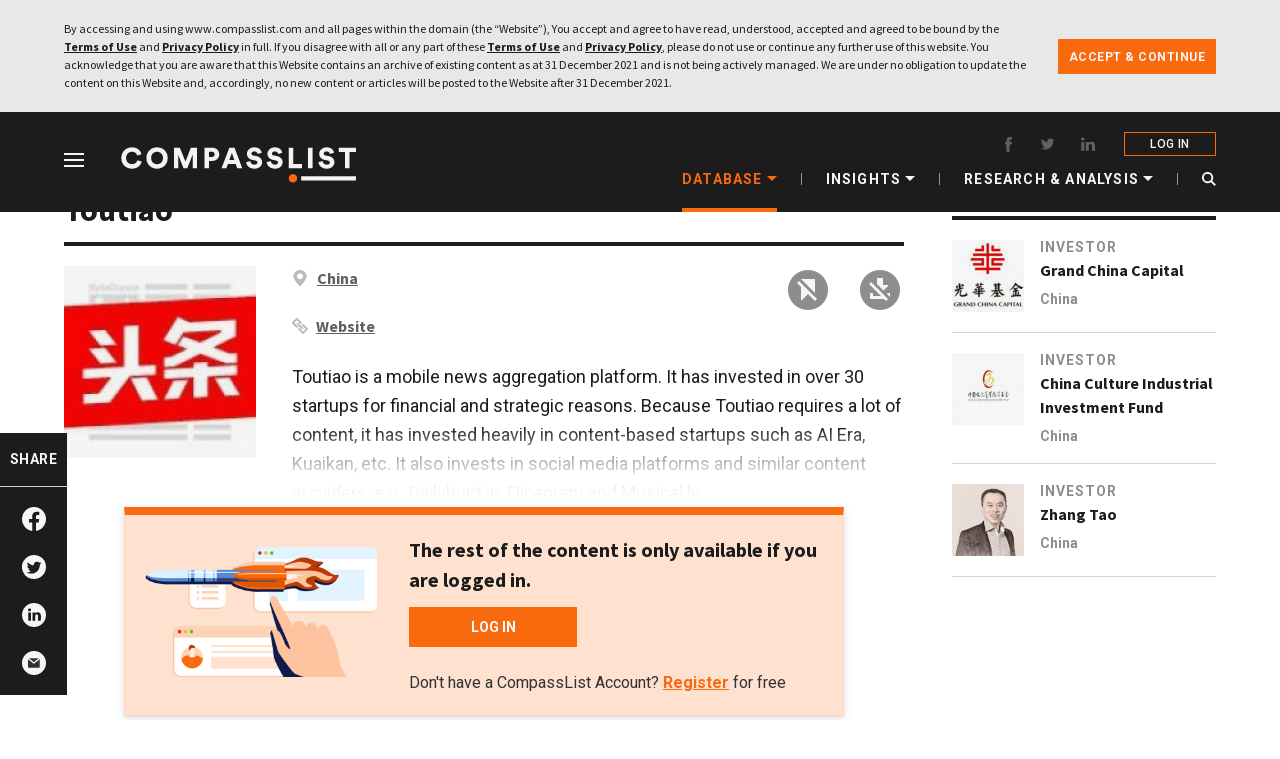

--- FILE ---
content_type: text/html; charset=UTF-8
request_url: https://www.compasslist.com/investors/toutiao
body_size: 12169
content:
<!DOCTYPE html>
<html lang="en">
<head>
    <meta charset="utf-8">
    
    <meta name="viewport" content="width=device-width, initial-scale=1 ">
    <!-- CSRF Token -->



    <link rel="shortcut icon" href="https://www.compasslist.com/assets/img/icons/favicon.ico">
    <link rel="icon" type="image/png" href="https://www.compasslist.com/assets/img/icons/favicon-192x192.png" sizes="192x192">
    <link rel="apple-touch-icon" sizes="180x180" href="https://www.compasslist.com/assets/img/icons/apple-touch-icon-180x180.png">
    <meta name="csrf-token" content="eiVLZBvEOypnKPbyVOWUiGw6s5U2uoPCjFNnCTKb">
    <meta property="og:site_name" content="CompassList" />
    <title>Toutiao | CompassList</title>
    <meta name="description" content="Toutiao is a mobile news aggregation platform. It has invested in over 30 startups for financial and strategic reasons. Because Toutiao requires a lot of content, it has invested heavily in content-ba...">
    
    <meta name="twitter:card" content="summary"/>
    <meta name="twitter:site" content="https://www.compasslist.com/investors/toutiao"/>
    <meta name="twitter:title" content="Toutiao"/>
    <meta name="twitter:description" content="Toutiao is a mobile news aggregation platform. It has invested in over 30 startups for financial and strategic reasons. Because Toutiao requires a lot of content, it has invested heavily in content-ba..."/>
    <meta name="twitter:image" content="https://www.compasslist.com/image/e94212fbf563f6b16491ffd075492b9853947c51.jpeg"/>

    <meta property="og:url" content="https://www.compasslist.com/investors/toutiao"/>
    <meta property="og:type" content="article"/>
    <meta property="og:title" content="Toutiao"/>
    <meta property="og:description" content="Toutiao is a mobile news aggregation platform. It has invested in over 30 startups for financial and strategic reasons. Because Toutiao requires a lot of content, it has invested heavily in content-ba..."/>
    <meta name="image" property="og:image" content="https://www.compasslist.com/image/e94212fbf563f6b16491ffd075492b9853947c51.jpeg"/>
    
    

    <link rel="canonical" href="https://www.compasslist.com/investors/toutiao"/>
    <script data-ad-client="ca-pub-9162904038534591" async defer src="https://pagead2.googlesyndication.com/pagead/js/adsbygoogle.js"></script>
    
    


    <!-- Styles -->

    <!-- preload and fetch actions -->
    <link rel="preload" as="style" href="https://www.compasslist.com/assets/css/frontend.css?id=ce781242fbbab77e3e5d" type='text/css' >
    <link rel="preconnect" href="https://fonts.googleapis.com/">
    <link rel="dns-prefetch" href="https://snap.licdn.com/">
    <link rel="dns-prefetch" href="https://connect.facebook.net/">
    <link rel="dns-prefetch" href="//static.ads-twitter.com/">

    <link rel="dns-prefetch" href="https://px.ads.linkedin.com">
    <link rel="dns-prefetch" href="https://www.compasslist.com/assets">

    <link rel="stylesheet" href="https://www.compasslist.com/assets/css/frontend.css?id=ce781242fbbab77e3e5d" type='text/css' async>
    <link href="https://fonts.googleapis.com/css?family=Roboto:400,400i,500,500i,700,900|Saira+Extra+Condensed:600|Source+Sans+Pro:400,600,700,900&display=swap" rel="stylesheet" media='all'>
        <style>
        .founders_detail ._top .inner_con.row {
              margin-bottom: 80px;
        

        }

        body {
            background-color: #fff;
        }

        @media (max-width: 992px) {
            #tool_list_in_nav {
                box-shadow: none;
                /*position: fixed;top:64px;*/
                height: 60px;
                padding: 0 24px;
            }

            /*main {*/
            /*    !*padding-top: 124px;*!*/
            /*}*/
        }

        @media (max-width: 767px) {
            .founders_detail ._top .inner_con.row {
                  margin-bottom: 0;
            

            }

            #tool_list_in_nav {
                height: 50px;
                /*top:56px;*/
                padding: 0 16px;
            }

            body {
                background-color: #F6F6F6;
            }
            #tool_list_in_nav .tool_list_wrap .right_tools{
                margin-right: -10px;
            }
            /*main {*/
            /*    padding-top: 106px;*/
            /*}*/
        }
    </style>
<style>
#subscribeForm {
    margin-top: 0px !important;
}
.subFormStartUp {
    padding: 20px !important;
}
#subscribeForm p.title {
    margin-bottom: 12px;
}
.row{
    margin: 0px !important;
}
.mobile-image{
    display:none !important;
}
@media (max-width: 576px){ 
    .subscribeFormContainer {
        display: block;
    }
    .subFormRight{
        text-align: center;
    }
    .row{
        margin-left: 0px;
    }
    .subFormStartUp .subFormRight .login_notice {
       text-align: left;
    }
    .mobile-image{
        display:unset !important;
        max-width: 230px;
        padding-top: 12px;
        padding-bottom: 16px;
    }
}
</style>
        <link rel="amphtml" href="https://www.compasslist.com/amp/investors/toutiao">
    <script type="application/ld+json">{"@context":"https:\/\/schema.org","@type":"Organization","name":"Toutiao","image":"https:\/\/www.compasslist.com\/image\/e94212fbf563f6b16491ffd075492b9853947c51.jpeg","description":"Toutiao is a mobile news aggregation platform. It has invested in over 30 startups for financial and strategic reasons. Because Toutiao requires a lot of content, it has invested heavily in content-based startups such as AI Era, Kuaikan, etc. It also invests in social media platforms and similar content providers, e.g., Dailyhunt.in, Flipagram and Musical.ly.&nbsp;","url":"http:\/\/www.toutiao.com\/"}</script>
    <script type="application/ld+json">{"@context":"https:\/\/schema.org","@type":"BreadcrumbList","itemListElement":[{"@type":"ListItem","position":1,"name":"Investors","item":"https:\/\/www.compasslist.com\/investors"},{"@type":"ListItem","position":2,"name":"Toutiao","item":"https:\/\/www.compasslist.com\/investors\/toutiao"}]}</script>
    <script type="application/ld+json">{"@context":"https:\/\/schema.org","@type":"WebPage","name":"Toutiao","description":"Toutiao is a mobile news aggregation platform. It has invested in over 30 startups for financial and strategic reasons. Because Toutiao requires a lot of content, it has invested heavily in content-based startups such as AI Era, Kuaikan, etc. It also invests in social media platforms and similar content providers, e.g., Dailyhunt.in, Flipagram and Musical.ly.&nbsp;","url":"http:\/\/www.toutiao.com\/","image":"https:\/\/www.compasslist.com\/image\/e94212fbf563f6b16491ffd075492b9853947c51.jpeg","sameAs":[null,null,null]}</script>
    <script type="text/javascript">
        window.Someline = {"locale":"en","baseUrl":"https:\/\/www.compasslist.com","state":{"user":{}}}
    </script>
    <script type="text/javascript">
        window.Laravel = {"csrfToken":"eiVLZBvEOypnKPbyVOWUiGw6s5U2uoPCjFNnCTKb"}    </script>

    

    <!-- Global site tag (gtag.js) - Google Analytics -->












    <!-- Google tag (gtag.js) GA4 -->
    <script async src="https://www.googletagmanager.com/gtag/js?id=G-N58P5483C9"></script>
    <script>
        window.dataLayer = window.dataLayer || [];
        function gtag(){dataLayer.push(arguments);}
        gtag('js', new Date());

        gtag('config', 'G-N58P5483C9');
    </script>
        <script type="text/javascript">
        (function(c,l,a,r,i,t,y){
            c[a]=c[a]||function(){(c[a].q=c[a].q||[]).push(arguments)};
            t=l.createElement(r);t.async=1;t.src="https://www.clarity.ms/tag/"+i;
            y=l.getElementsByTagName(r)[0];y.parentNode.insertBefore(t,y);
        })(window, document, "clarity", "script", "5n0qfyxamb");
    </script>

</head>
<body ontouchstart="" class="loading">
    <div id="app" >
            <header class="header fix_header" id="header">
    <div class="wrapper header-wrapper" style="position:relative;z-index: 102;">
        <nav class="clearfix header-nav">
            <ul class="nav_left">
                <li id="menuBtn">
                    <em class="menuIcon"></em>
                </li>







                <li>
                    <a href="https://www.compasslist.com">
                                                <img src="https://www.compasslist.com/assets/img/about/CompassList.svg" alt="Compasslist" title="Compasslist">
                    </a>
                </li>
            </ul>
            <div class="clearfix container nav_wrapper d-lg-flex d-none">
                <div class="inner_con">
                    <div class="social_media">
                        <a href="https://www.facebook.com/CompassList/" class="social_media_item fb" target="_blank" rel="nofollow">
                            <svg class="icon" aria-hidden="true">
                                <use xlink:href="#iconfacebook"></use>
                            </svg>
                        </a>
                        <a href="https://twitter.com/compasslist?lang=en" class="social_media_item twitter" target="_blank" rel="nofollow">
                            <svg class="icon" aria-hidden="true">
                                <use xlink:href="#icontwitter"></use>
                            </svg>
                        </a>
                        <a href="https://www.linkedin.com/company/compasslist" class="social_media_item linkedin" target="_blank" rel="nofollow">
                            <svg class="icon" aria-hidden="true">
                                <use xlink:href="#iconlinkedin"></use>
                            </svg>
                        </a>
                                                    <a href="https://www.compasslist.com/login" class="login">LOG IN</a>
                                                



                    </div>
                    <ul class="nav-list-group">
                        <li class="nav-list-group-item active">
                            <span>Database</span>
                            <em></em>
                            <ul class="sub-list-group">
                                <li>
                                    <a href="https://www.compasslist.com/startups">Startups</a>
                                </li>
                                <li class="founder-free">
                                    <a href="https://www.compasslist.com/founders">Founders</a>
                                </li>
                                <li>
                                    <a href="https://www.compasslist.com/investors">Investors</a>
                                </li>
                            </ul>
                        </li>
                        <li class="segmentation"></li>
                        <li class="nav-list-group-item ">
                            <span>Insights</span>
                            <em></em>
                            <ul class="sub-list-group">



                                                                                                    <li>
                                    <a href="https://www.compasslist.com/insights/category/trending">Trending</a>
                                </li>
                                                                                                                                        <li>
                                    <a href="https://www.compasslist.com/insights/category/bright-ideas">Bright Ideas</a>
                                </li>
                                                                                                                                        <li>
                                    <a href="https://www.compasslist.com/insights/category/movers-and-shakers">Movers and Shakers</a>
                                </li>
                                                                                                                                                                                                            <li>
                                    <a href="https://www.compasslist.com/insights/category/failures-and-lessons">Failures and Lessons</a>
                                </li>
                                                                                                                                        <li>
                                    <a href="https://www.compasslist.com/insights/category/interviews">Interviews</a>
                                </li>
                                                                                                </ul>
                        </li>
                        <li class="segmentation"></li>
                            <li class="nav-list-group-item ">
                                <span>RESEARCH & ANALYSIS</span>
                                <em></em>
                                <ul class="sub-list-group">
                                    <li>
                                        <a href="https://www.compasslist.com/research-analysis/category/the-big-picture">The Big Picture</a>
                                    </li>
                                    <li>
                                        <a href="https://www.compasslist.com/reports/indonesia_agritech_report_2020">Sector Report</a>
                                    </li>
                                </ul>
                            </li>
























                        <li class="segmentation"></li>
                        <li class="nav-list-group-item search">
                            <a href="javascript:;" id="open_search">
                                <svg class="icon" aria-hidden="true">
                                    <use xlink:href="#iconSearch1"></use>
                                </svg>
                            </a>
                        </li>
                    </ul>
                </div>
            </div>
            <ul class="clearfix container nav_right d-none">
                                                    <li class="login">
                        <a href="https://www.compasslist.com/subscriptions/subscribe">
                            <p title="LOG IN">SUBSCRIBE</p>
                            <div class="active_underline"></div>
                        </a>
                    </li>
                                
                <li class="menu_item ecosystems "
                    data-flag="ecosystems">
                    <a href="javascript:;">
                        <span>ECOSYSTEMS</span>
                    </a>
                    <div class="active_underline"></div>
                </li>
                <div class="segmentation"></div>
                <li class="menu_item insights "
                    data-flag="insights">
                    <a href="javascript:;">
                        <span>INSIGHTS</span>
                    </a>
                    <div class="active_underline"></div>
                </li>
                <div class="segmentation"></div>
                
                <li class="menu_item database active current-item"
                    data-flag="database">
                    <a href="javascript:;">
                        <span>DATABASE</span>
                    </a>
                    <div class="active_underline"></div>
                </li>
            </ul>
            <ul class="nav_right myAccount d-flex d-lg-none">
                <li class="iconfont iconSearch1"></li>

                    









                                    <li>
                        <a href="https://www.compasslist.com/login" style="padding: 0">
                            <svg class="icon" aria-hidden="true">
                                <use xlink:href="#iconUser"></use>
                            </svg>
                        </a>
                    </li>
                            </ul>
            <ul id="account_menu" class="d-lg-none">
                <li class="menu_level_1">
                    <div class="menu_con_wrap">
                        <span>MY FAVORITES</span>
                        <span class="menu_drop_down_btn">
                        <svg class="icon" aria-hidden="true">
                            <use xlink:href="#iconDropdown"></use>
                        </svg>
                    </span>
                    </div>
                    <ul class="menu_level_2">
                        <li><a href="https://www.compasslist.com/follows/startups">STARTUPS</a></li>
                        <li><a href="https://www.compasslist.com/follows/founders">FOUNDERS</a></li>
                        <li><a href="https://www.compasslist.com/follows/investors">INVESTORS</a></li>
                        <li><a href="https://www.compasslist.com/follows/insights">ARTICLES</a></li>
                        <li><a href="https://www.compasslist.com/follows/sectors">SECTORS</a></li>
                        <li><a href="https://www.compasslist.com/follows/technologies">TECHNOLOGIES</a></li>
                    </ul>
                </li>
                
                
                <li class="menu_level_1">
                    <div class="menu_con_wrap">
                        <span>MY PROFILE</span>
                        <span class="menu_drop_down_btn">
                        <svg class="icon" aria-hidden="true">
                            <use xlink:href="#iconDropdown"></use>
                        </svg>
                    </span>
                    </div>
                    <ul class="menu_level_2">
                        <li><a href="https://www.compasslist.com/profile/edit">MANAGE ACCOUNT</a></li>
                        <li><a href="https://www.compasslist.com/profile/email-setting">EMAIL SETTING</a></li>
                    </ul>
                </li>
                <li class="menu_level_1">
                    <div class="menu_con_wrap clicked_none">
                        <a href="https://www.compasslist.com/logout" style="width: 100%;">Log Out</a>
                    </div>
                </li>
            </ul>
        </nav>
    </div>
        <nav class="d-block d-lg-none" id="tool_list_in_nav" style="position:relative">
        <div class="tool_list_wrap">
            <p class="left_startsup_name" title="Toutiao">Toutiao</p>
            <ul class="right_tools">
                
                    
                    
                <li class="
                                    follow item noPermissions">
                    
                    <a href="javascript:;" id="follow_investor_inMb" class="special" data-id="566"
                       data-status="0">
                        <svg class="icon no-followed" aria-hidden="true">
                            <use xlink:href="#iconSave_Mobile_Normal"></use>
                        </svg>
                        <svg class="icon followed" aria-hidden="true">
                            <use xlink:href="#iconSave_Mobile_Active"></use>
                        </svg>
                    </a>
                </li>
                
                    
                        
                        
                
                <li class="download item noPermissions">
                    <a href="javascript:;" class="special" data-url="investors" data-id="566"
                       data-status="0">
                        <svg class="icon" aria-hidden="true">
                            <use xlink:href="#iconDownload_Mobile"></use>
                        </svg>
                    </a>
                </li>
                <li class="share item">
                    <a href="javascript:;" class="special" data-status="1">
                        <svg class="icon" aria-hidden="true">
                            <use xlink:href="#iconShare2"></use>
                        </svg>
                    </a>
                    <ul class="toolHoverPopup shareOptions">
                        <em class="arrow"></em>
                        <li class="facebook">
                            <a target="_blank"
                               href="https://www.addtoany.com/add_to/facebook?linkurl=https://www.compasslist.com/investors/toutiao&linkname= Toutiao"
                               rel="nofollow">
                                <svg class="icon" aria-hidden="true">
                                    <use xlink:href="#iconFacebook"></use>
                                </svg>
                            </a>
                        </li>
                        <li class="twitter">
                            <a target="_blank"
                               href="https://www.addtoany.com/add_to/twitter?linkurl=https://www.compasslist.com/investors/toutiao via @CompassList&linkname=Toutiao"
                               rel="nofollow">
                                <svg class="icon" aria-hidden="true">
                                    <use xlink:href="#iconTwitter"></use>
                                </svg>
                            </a>
                        </li>
                        <li class="linkedin">
                            <a target="_blank"
                               href="https://www.addtoany.com/add_to/linkedin?linkurl=https://www.compasslist.com/investors/toutiao&linkname=Toutiao"
                               rel="nofollow">
                                <svg class="icon" aria-hidden="true">
                                    <use xlink:href="#iconLinkedin"></use>
                                </svg>
                            </a>
                        </li>
                        
                        <li class="line"></li>
                        <li class="email">
                            <a href="mailto:?subject=Check this out - Investor | Toutiao&body=I thought this could interest you. CompassList researches and writes about tech startups, investments and ecosystems that are worth tracking. https://www.compasslist.com/investors/toutiao">
                                <svg class="icon" aria-hidden="true">
                                    <use xlink:href="#iconEmail"></use>
                                </svg>
                            </a>
                        </li>
                        
                    </ul>
                </li>
            </ul>
        </div>
    </nav>
</header>

            <main>
        <div class="founders_detail investors">
        <div class="_top">
            <div class="container">
                <div class="inner_con row founder-investor">
                    <div class="mainContent investor">





                        <div class="personal_info investor">
                            <div class="nameAndTime d-none d-lg-block">
                                <span>INVESTOR PROFILE</span>
                                <div class="nameWrap">
                                    <h1 class="name">Toutiao</h1>
                                    
                                    
                                    
                                </div>
                            </div>
                            <div class="personalInfoWrap">
                                <div class="avatar-special">
                                    <div class="avatar lazyload-container loading ">
                                                                                    <img src="https://www.compasslist.com/image/e94212fbf563f6b16491ffd075492b9853947c51.jpeg"
                                                 class="lazyload-image"
                                                 data-src="https://www.compasslist.com/image/e94212fbf563f6b16491ffd075492b9853947c51.jpeg"
                                                 alt="Toutiao"
                                                 title="Toutiao">
                                                                                <div class="imgMask"></div>

                                    </div>
                                    
                                    
                                    
                                </div>
                                <div class="info_detail">
                                    <div class="info_detail_wrap">
                                        <div class="info_detail_top">
                                            <h2 class="name d-block d-lg-none">Toutiao</h2>
                                            <p class="title">
                                                <svg class="icon" aria-hidden="true">
                                                    <use xlink:href="#iconLocation"></use>
                                                </svg>
                                                                                                    <a href="https://www.compasslist.com/ecosystems/china">China</a>
                                                                                            </p>
                                            <ul class="tool_list">
                                                <li class="item
                                                                                            
                                                    follow noPermissions" data-flag="0">
                                                    
                                                    <a href="javascript:;" id="follow_investor"
                                                       
                                                       class="special"
                                                       
                                                       data-id="566" data-status="0">
                                                        
                                                                                                                    <img src="https://www.compasslist.com/assets/img/other/save-disable.png" alt="">
                                                                                                            </a>
                                                </li>
                                                
                                                        
                                                        
                                                
                                                <li class="item download noPermissions"
                                                    data-flag="1">
                                                    <a href="javascript:;" id="download" class="special"
                                                       data-url="investors" data-id="566"
                                                       data-status="0">
                                                                                                                    <img src="https://www.compasslist.com/assets/img/other/download-disable.png" alt="">
                                                                                                            </a>
                                                </li>











































                                            </ul>
                                        </div>
                                                                                    <ul class="socialTools pc">
                                                                                                    <li class="website">
                                                        <svg class="icon" aria-hidden="true">
                                                            <use xlink:href="#iconWebsite1"></use>
                                                        </svg>
                                                        <a href="http://www.toutiao.com/" target="_blank">
                                                            Website
                                                        </a>
                                                    </li>
                                                                                            </ul>
                                        
                                        
                                        <p class="desc active   investor-hide ">
                                            Toutiao is a mobile news aggregation platform. It has invested in over 30 startups for financial and strategic reasons. Because Toutiao requires a lot of content, it has invested heavily in content-based startups such as AI Era, Kuaikan, etc. It also invests in social media platforms and similar content providers, e.g., Dailyhunt.in, Flipagram and Musical.ly.&nbsp;
                                        </p>
                                        
                                         
                                            <div class="hide-article-box"></div>
                                                                            </div>
                                    
                                    					




































































































                                                                         
                                        <div class="hide-article-box investor-opac-hide"></div>
                                                                    </div>

                            </div>
                             
                            <div id="subscribeForm" style="margin-top: -20px;" class="subFormStartUp">
                                <div class="subscribeFormContainer" >
    <div class="subFormLeft">
        <img class="lazyload-image limited-reading" src="https://www.compasslist.com/assets/img/newsletter/content_block_illustration.png" data-src="https://www.compasslist.com/assets/img/newsletter/content_block_illustration.png" alt="Limited Reading" title="Limited Reading">
    </div>
    <div class="subFormRight">
        <p class="title">The rest of the content is only available if you are logged in.</p>
        <img class="lazyload-image limited-reading mobile-image" src="https://www.compasslist.com/assets/img/newsletter/content_block_illustration.png" data-src="https://www.compasslist.com/assets/img/newsletter/content_block_illustration.png" alt="Limited Reading" title="Limited Reading">
    
        <div class="submitBtnBox">
            <a id="submit" href="https://www.compasslist.com/login" class="link">LOG IN</a>
        </div>
    
                <p class="login_notice">Don't have a CompassList Account?
            <a href="https://www.compasslist.com/register" class="link">Register</a> for free
        </p>
            </div>
</div>
                            </div>
                                                    </div>
                                            </div>
                    <div class="asiderList d-none d-lg-block">
                        
                                                
                                                    <div class="inner_con_recommendedList">
    <div class="top_title">
        RECOMMENDED
    </div>
    <div class="startups_founders_list">
        
                                    <div class="startups_founders_card">
                    <div class="avatar">
                        <a href="https://www.compasslist.com/investors/grand-china-capital"
                           class="lazyload-container loading imgMask-container ">
                                                            <img src="" class="lazyload-image"
                                     data-src="https://www.compasslist.com/image/985fbb48d6d49f75fa72576347bba87633a01c52.jpeg"
                                     alt="Grand China Capital">
                            
                            <div class="imgMask"></div>
                                                            <div class="premiumFlag" style="display:none;">

    
    
    
    <img src="https://www.compasslist.com/assets/img/premium.png" alt="premium_tag">
</div>                                                    </a>
                    </div>
                    <div class="other_info">
                        <p class="title">
                            <a href="https://www.compasslist.com/investors">Investor</a>
                        </p>
                        <p class="name">
                            <a href="https://www.compasslist.com/investors/grand-china-capital">Grand China Capital</a>
                        </p>
                        <p class="other">
                                                            <a href="https://www.compasslist.com/ecosystems/china">
                                    China</a>
                                                    </p>
                    </div>
                </div>
                                                <div class="startups_founders_card">
                    <div class="avatar">
                        <a href="https://www.compasslist.com/investors/china-culture-industrial-investment-fund"
                           class="lazyload-container loading imgMask-container ">
                                                            <img src="" class="lazyload-image"
                                     data-src="https://www.compasslist.com/image/8f768ee0e70f9ace6eb5ed0624fc6065fc624714.jpeg"
                                     alt="China Culture Industrial Investment Fund">
                            
                            <div class="imgMask"></div>
                                                            <div class="premiumFlag" style="display:none;">

    
    
    
    <img src="https://www.compasslist.com/assets/img/premium.png" alt="premium_tag">
</div>                                                    </a>
                    </div>
                    <div class="other_info">
                        <p class="title">
                            <a href="https://www.compasslist.com/investors">Investor</a>
                        </p>
                        <p class="name">
                            <a href="https://www.compasslist.com/investors/china-culture-industrial-investment-fund">China Culture Industrial Investment Fund</a>
                        </p>
                        <p class="other">
                                                            <a href="https://www.compasslist.com/ecosystems/china">
                                    China</a>
                                                    </p>
                    </div>
                </div>
                                                <div class="startups_founders_card">
                    <div class="avatar">
                        <a href="https://www.compasslist.com/investors/zhang-tao"
                           class="lazyload-container loading imgMask-container  image-o-layer ">
                                                            <img src="" class="lazyload-image"
                                     data-src="https://www.compasslist.com/image/95261fe63d1da03a614b2e2d5b279d0d68d67c0f.jpeg"
                                     alt="Zhang Tao">
                            
                            <div class="imgMask"></div>
                                                            <div class="premiumFlag" style="display:none;">

    
    
    
    <img src="https://www.compasslist.com/assets/img/premium.png" alt="premium_tag">
</div>                                                    </a>
                    </div>
                    <div class="other_info">
                        <p class="title">
                            <a href="https://www.compasslist.com/investors">Investor</a>
                        </p>
                        <p class="name">
                            <a href="https://www.compasslist.com/investors/zhang-tao">Zhang Tao</a>
                        </p>
                        <p class="other">
                                                            <a href="https://www.compasslist.com/ecosystems/china">
                                    China</a>
                                                    </p>
                    </div>
                </div>
                        </div>
</div>
                                                
                        
                        
                        











                    </div>
                </div>
            </div>

        </div>




        
        <div class="_bottom">
            <div class="container">
                <div class="inner_con">
                                        
                                            <div class="recommended">
                            <div class="title">
                                <p>

                                    RECOMMENDED

                                </p>
                            </div>
                            <div class="card_list">
                                                                    <div class="card_item col-md-6 col-lg-4">
                                        <div class="card_item_wrap">
                                                <div class="avatar_left">
                                                    <a class="lazyload-container loading "
                                                       href="https://www.compasslist.com/investors/grand-china-capital">
                                                                                                                    <img src="https://www.compasslist.com/image/985fbb48d6d49f75fa72576347bba87633a01c52.jpeg"
                                                                 class="lazyload-image"
                                                                 data-src="https://www.compasslist.com/image/985fbb48d6d49f75fa72576347bba87633a01c52.jpeg"
                                                                 alt="Grand China Capital" title="Grand China Capital">
                                                                                                                <div class="imgMask"></div>
                                                                                                                    <div class="premiumFlag" style="display:none;">

    
    
    
    <img src="https://www.compasslist.com/assets/img/premium.png" alt="premium_tag">
</div>                                                                                                            </a>
                                                </div>
                                                <div class="text_info_right">
                                                    <p class="type">
                                                        <a href="https://www.compasslist.com/investors">Investors</a>
                                                    </p>
                                                    <p class="name">
                                                        <a href="https://www.compasslist.com/investors/grand-china-capital">
                                                            Grand China Capital
                                                        </a>
                                                    </p>
                                                    <p class="titleOfCompany">
                                                                                                                    <a href="https://www.compasslist.com/ecosystems/china">
                                                                China
                                                            </a>
                                                                                                            </p>
                                                </div>


                                        </div>
                                    </div>
                                                                    <div class="card_item col-md-6 col-lg-4">
                                        <div class="card_item_wrap">
                                                <div class="avatar_left">
                                                    <a class="lazyload-container loading "
                                                       href="https://www.compasslist.com/investors/china-culture-industrial-investment-fund">
                                                                                                                    <img src="https://www.compasslist.com/image/8f768ee0e70f9ace6eb5ed0624fc6065fc624714.jpeg"
                                                                 class="lazyload-image"
                                                                 data-src="https://www.compasslist.com/image/8f768ee0e70f9ace6eb5ed0624fc6065fc624714.jpeg"
                                                                 alt="China Culture Industrial Investment Fund" title="China Culture Industrial Investment Fund">
                                                                                                                <div class="imgMask"></div>
                                                                                                                    <div class="premiumFlag" style="display:none;">

    
    
    
    <img src="https://www.compasslist.com/assets/img/premium.png" alt="premium_tag">
</div>                                                                                                            </a>
                                                </div>
                                                <div class="text_info_right">
                                                    <p class="type">
                                                        <a href="https://www.compasslist.com/investors">Investors</a>
                                                    </p>
                                                    <p class="name">
                                                        <a href="https://www.compasslist.com/investors/china-culture-industrial-investment-fund">
                                                            China Culture Industrial Investment Fund
                                                        </a>
                                                    </p>
                                                    <p class="titleOfCompany">
                                                                                                                    <a href="https://www.compasslist.com/ecosystems/china">
                                                                China
                                                            </a>
                                                                                                            </p>
                                                </div>


                                        </div>
                                    </div>
                                                                    <div class="card_item col-md-6 col-lg-4">
                                        <div class="card_item_wrap">
                                                <div class="avatar_left">
                                                    <a class="lazyload-container loading  image-o-layer "
                                                       href="https://www.compasslist.com/investors/zhang-tao">
                                                                                                                    <img src="https://www.compasslist.com/image/95261fe63d1da03a614b2e2d5b279d0d68d67c0f.jpeg"
                                                                 class="lazyload-image"
                                                                 data-src="https://www.compasslist.com/image/95261fe63d1da03a614b2e2d5b279d0d68d67c0f.jpeg"
                                                                 alt="Zhang Tao" title="Zhang Tao">
                                                                                                                <div class="imgMask"></div>
                                                                                                                    <div class="premiumFlag" style="display:none;">

    
    
    
    <img src="https://www.compasslist.com/assets/img/premium.png" alt="premium_tag">
</div>                                                                                                            </a>
                                                </div>
                                                <div class="text_info_right">
                                                    <p class="type">
                                                        <a href="https://www.compasslist.com/investors">Investors</a>
                                                    </p>
                                                    <p class="name">
                                                        <a href="https://www.compasslist.com/investors/zhang-tao">
                                                            Zhang Tao
                                                        </a>
                                                    </p>
                                                    <p class="titleOfCompany">
                                                                                                                    <a href="https://www.compasslist.com/ecosystems/china">
                                                                China
                                                            </a>
                                                                                                            </p>
                                                </div>


                                        </div>
                                    </div>
                                                            </div>
                        </div>
                                    </div>
            </div>
        </div>
    </div>




    <a href="javascript:;" id="share-by-social-media-tag" data-link="https://www.compasslist.com/investors/toutiao" data-name="Toutiao" style="display: none;"></a>
    <a href="javascript:;" id="gift-tag" data-id="566" data-type="investor" data-num="0" data-host="www.compasslist.com" style="display: none;"></a>
</main>

<div id="search_popup">
    <div class="container">
        <div class="btn_wrap">
            <button class="close_btn" type="button">
                <svg class="icon" aria-hidden="true">
                    <use xlink:href="#iconCross"></use>
                </svg>
            </button>
        </div>
        <div class="search_inner_con">
            <form action="https://www.compasslist.com/search/result">
                <div class="input-group">
                    <div class="input-group-prepend search_icon d-none">
                        <button type="button" class="search_icon_btn">
                            <svg class="icon" aria-hidden="true">
                                <use xlink:href="#iconSearch1"></use>
                            </svg>
                            <div class="divider"></div>
                        </button>
                    </div>
                    <input type="text" class="form-control search_keywords" name="keyword"
                           placeholder="Type in words, phrases, names, etc">
                    <div class="input-group-append">
                        <button type="submit" class="search_btn">
                            <span>SEARCH</span>
                            <svg class="icon" aria-hidden="true">
                                <use xlink:href="#iconSearch1"></use>
                            </svg>
                        </button>
                    </div>
                </div>
            </form>






        </div>
    </div>
</div>
<div id="edit_options_mobile">
    <button type="button" id="remove_mobile">REMOVE</button>
    <button type="button" id="cancel_mb">CLEAR</button>
    <button type="button" id="select_all_mb">
        <span>SELECT ALL</span>
        <em></em>
    </button>
</div>
<button type="button" id="back_to_top" class="d-none">
    <svg class="icon" aria-hidden="true">
        <use xlink:href="#iconBacktoTop"></use>
    </svg>
</button><div id="selectTextToolTip_mb">
    <ul>
        <li>
                            <button type="button" class="btn btn-secondary noPermissions" data-toggle="tooltip"
                        data-placement="bottom">
                    <svg class="icon" aria-hidden="true">
                        <use xlink:href="#iconHignlightDisable"></use>
                    </svg>
                </button>
                    </li>
        <li>
                            <button type="button" class="btn btn-secondary noPermissions" data-toggle="tooltip"
                        data-placement="bottom">
                    <svg class="icon" aria-hidden="true">
                        <use xlink:href="#iconNoteDisable"></use>
                    </svg>
                </button>
                    </li>
        
        
        
        
        
        
        
        <li class="verticalBar">
            <span></span>
        </li>
            </ul>
</div>
<div id="payment_not_successful_Popup">
    <div class="inner_content">
        <button type="button" class="close_popup_btn iconfont iconTurnOff"></button>
        <p class="title">Your payment was not successful. </p>
        <p class="des">Please make sure you have entered your payment details correctly. Or try again in a few moments.</p>
        <button id="try_again" class="d-block d-md-none">TRY AGAIN</button>
    </div>
</div>
    

    <footer id="footer">
    <div class="container">
        <nav>
            <ul class="flex-list row">
                <li class="flex-items col-md-4 col-lg-2 d-none d-md-block">
                    <ul class="item">
                        <li>DATABASE</li>
                        <li><a href="https://www.compasslist.com/startups">Startups</a></li>
                        <li><a href="https://www.compasslist.com/founders">Founders</a></li>
                        <li><a href="https://www.compasslist.com/investors">Investors</a></li>
                    </ul>
                </li>

                <li class="flex-items col-md-4 col-lg-2 d-none d-md-block">
                    <ul class="item">
                        <li>INSIGHTS</li>



                        <li><a href="https://www.compasslist.com/insights/category/trending">Trending</a></li>
                        <li><a href="https://www.compasslist.com/insights/category/bright-ideas">Bright Ideas</a></li>
                        <li><a href="https://www.compasslist.com/insights/category/movers-and-shakers">Movers and Shakers</a></li>

                        <li><a href="https://www.compasslist.com/insights/category/failures-and-lessons">Failures and Lessons</a></li>
                        <li><a href="https://www.compasslist.com/insights/category/interviews">Interviews</a></li>
                    </ul>
                </li>
                <li class="flex-items col-md-4 col-lg-2 d-none d-md-block">
                    <ul class="item">





                        <li>RESEARCH & ANALYSIS</li>
                        <li>
                            <a href="https://www.compasslist.com/research-analysis/category/the-big-picture">The Big Picture</a>
                        </li>
                        <li>
                            <a href="https://www.compasslist.com/reports/indonesia_agritech_report_2020">Sector Report</a>
                        </li>

                    </ul>
                </li>


                <li class="flex-items col-md-4 col-lg-2 d-none d-md-block">
                    <ul class="item">
                        <li>MY ACCOUNT</li>
                                                <li><a href="https://www.compasslist.com/login">Log In</a></li>
                                                <li><a href="https://www.compasslist.com/follows/startups">My Favorites</a></li>
                        <!-- <li><a href="https://www.compasslist.com/follows/insights">Saved Articles</a></li> -->
                        
                        <li><a href="https://www.compasslist.com/profile/edit">My Profile</a></li>
                    </ul>
                </li>
                <li class="flex-items col-md-4 col-lg-2">
                    <ul class="item">
                        
                        <li><a href="https://www.compasslist.com/about/us">ABOUT US</a></li>
                        
                         <li><a href="https://www.compasslist.com/contact-us">CONTACT US</a></li>
                        <li><a href="https://www.compasslist.com/about/faq">FAQ</a></li>
                    </ul>
                </li>
                <li class="flex-items follow col-md-4 col-lg-2">
                    <ul class="item">
                        <li>FOLLOW US</li>
                        <li>
                            <a href="https://www.facebook.com/CompassList/" target="_blank" rel="nofollow">
                                <span class="facebook">
                                    <svg class="icon" aria-hidden="true">
                                        <use xlink:href="#iconFacebook"></use>
                                    </svg>
                                </span>
                            </a>
                            <a href="https://twitter.com/compasslist?lang=en" target="_blank" rel="nofollow">
                                <span class="twitter">
                                    <svg class="icon" aria-hidden="true">
                                        <use xlink:href="#iconTwitter"></use>
                                    </svg>
                                </span>
                            </a>
                            <a href="https://www.linkedin.com/company/compasslist" target="_blank" rel="nofollow">
                                <span class="linkedin">
                                    <svg class="icon" aria-hidden="true">
                                        <use xlink:href="#iconLinkedin"></use>
                                    </svg>
                                </span>
                            </a>
                        </li>
                    </ul>
                </li>
            </ul>
            <div class="flex-list-md">
                <ul class="list-group-left">
                    <li class="item-head">
                        <p>DATABASE</p>
                        <ul class="sub-item-wrap">
                            <li><a href="https://www.compasslist.com/startups">Startups</a></li>
                            <li><a href="https://www.compasslist.com/founders">Founders</a></li>
                            <li><a href="https://www.compasslist.com/investors">Investors</a></li>
                        </ul>
                    </li>
                    <li class="item-head">
                        <p>INSIGHTS</p>
                        <ul class="sub-item-wrap">



                            <li><a href="https://www.compasslist.com/insights/category/trending">Trending</a></li>
                            <li><a href="https://www.compasslist.com/insights/category/bright-ideas">Bright Ideas</a></li>
                            <li><a href="https://www.compasslist.com/insights/category/movers-and-shakers">Movers and Shakers</a></li>

                            <li><a href="https://www.compasslist.com/insights/category/failures-and-lessons">Failures and Lessons</a></li>
                            <li><a href="https://www.compasslist.com/insights/category/interviews">Interviews</a></li>
                        </ul>
                    </li>
                    <li class="item-head">
                        <p>RESEARCH & ANALYSIS</p>
                        <ul class="sub-item-wrap">




                                <li>
                                    <a href="https://www.compasslist.com/research-analysis/category/the-big-picture">The Big Picture</a>
                                </li>
                                <li>
                                    <a href="https://www.compasslist.com/reports/indonesia_agritech_report_2020">Sector Report</a>
                                </li>
                        </ul>
                    </li>

                    <li class="item-head">
                        <p>MY ACCOUNT</p>
                        <ul class="sub-item-wrap">
                                                        <li><a href="https://www.compasslist.com/login">Log In</a></li>
                                                        <li><a href="https://www.compasslist.com/follows/startups">My Favourite</a></li>
                            <li><a href="https://www.compasslist.com/follows/insights">Saved Articles</a></li>
                            
                            <li><a href="https://www.compasslist.com/profile/edit">My Profile</a></li>
                        </ul>
                    </li>
                </ul>
                <ul class="list-group-right">
                    
                    <li class="list-group-right-item"><a href="https://www.compasslist.com/about/us">ABOUT US</a></li>
                    
                     <li class="list-group-right-item"><a href="https://www.compasslist.com/contact-us">CONTACT US</a></li>
                    <li class="list-group-right-item"><a href="https://www.compasslist.com/about/faq">FAQ</a></li>

                    <li class="item-head">
                        <p>FOLLOW US</p>
                        <ul>
                            <li>
                                <a href="https://www.facebook.com/CompassList/" class="facebook" target="_blank" rel="nofollow">
                                    <svg class="icon" aria-hidden="true">
                                        <use xlink:href="#iconFacebook"></use>
                                    </svg>
                                </a>
                            </li>
                            <li>
                                <a href="https://twitter.com/compasslist?lang=en" class="twitter" target="_blank" rel="nofollow">
                                    <svg class="icon" aria-hidden="true">
                                        <use xlink:href="#iconTwitter"></use>
                                    </svg>
                                </a>
                            </li>
                            <li>
                                <a href="https://www.linkedin.com/company/compasslist" class="linkedin" target="_blank" rel="nofollow">
                                    <svg class="icon" aria-hidden="true">
                                        <use xlink:href="#iconLinkedin"></use>
                                    </svg>
                                </a>
                            </li>
                        </ul>
                    </li>
                </ul>
            </div>
        </nav>











        <p class="copyright">
            <span>Copyright © 2016-2026 CompassList Pte Ltd. All rights reserved. |</span>
            <a href="https://www.compasslist.com/terms-of-use">Terms of Use</a>
            <span> | </span>
            <a href="https://www.compasslist.com/privacy">Privacy Policy</a>
            
            
            
            <span class="special">Copyright © 2016-2026 CompassList Pte Ltd. All rights reserved.</span>
        </p>
        <div class="copyright-md">
            <p>Copyright © 2016-2026 CompassList Pte Ltd. All rights reserved.</p>
            <p>
                <a href="https://www.compasslist.com/terms-of-use">Terms of Use</a>
                <span> | </span>
                <a href="https://www.compasslist.com/privacy">Privacy Policy</a>
                
            </p>
            <p>
                
                
            </p>
        </div>
    </div>
</footer>
    </div>
<div id="asider">
    <div class="asider-head lazyload-container loading">

        <img class="lazyload-image" src="https://www.compasslist.com/assets/img/header_menu/logo_small.png" data-src="https://www.compasslist.com/assets/img/header_menu/logo_small.png" alt="small logo">
        <button id="close-asider" aria-label="Close">
            <svg class="icon" aria-hidden="true">
                <use xlink:href="#iconArtcleX"></use>
            </svg>
        </button>
    </div>
    <div class="menuCon">
        <ul class="menu_list">
            <li class="menu_item home">
                <a href="https://www.compasslist.com" class="menu_btn">HOME</a>
            </li>
            <li class="menu_item">
                <a href="javascript:;" class="menu_btn">
                    <span>DATABASE</span>
                    <em>
                        <svg class="icon" aria-hidden="true">
                            <use xlink:href="#iconDropdown1"></use>
                        </svg>
                    </em>
                </a>
                <ul class="subMenuItem">
                    <li>
                        <a href="https://www.compasslist.com/startups">Startups</a>
                    </li>
                    <li>
                        <a href='https://www.compasslist.com/founders'>Founders</a>
                    </li>
                    <li>
                        <a href='https://www.compasslist.com/investors'>Investors</a>
                    </li>
                </ul>
            </li>
            <li class="menu_item">
                <a href="javascript:;" class="menu_btn">
                    <span>INSIGHTS</span>
                    <em>
                        <svg class="icon" aria-hidden="true">
                            <use xlink:href="#iconDropdown1"></use>
                        </svg>
                    </em>
                </a>
                <ul class="subMenuItem">



                    <li>
                        <a href="https://www.compasslist.com/insights/category/trending">Trending</a>
                    </li>
                    <li>
                        <a href="https://www.compasslist.com/insights/category/bright-ideas">Bright
                            Ideas</a>
                    </li>
                    <li>
                        <a href="https://www.compasslist.com/insights/category/movers-and-shakers">Movers
                            and Shakers</a>
                    </li>





                    <li>
                        <a href="https://www.compasslist.com/insights/category/failures-and-lessons">Failures
                            and Lessons</a>
                    </li>
                    <li>
                        <a href="https://www.compasslist.com/insights/category/interviews">Interviews</a>
                    </li>
                </ul>
            </li>
            <li class="menu_item">
                <a href="javascript:;" class="menu_btn">
                    <span>RESEARCH & ANALYSIS</span>
                    <em>
                        <svg class="icon" aria-hidden="true">
                            <use xlink:href="#iconDropdown1"></use>
                        </svg>
                    </em>
                </a>
                <ul class="subMenuItem">
                    <li><a href="https://www.compasslist.com/research-analysis/category/the-big-picture">The Big Picture</a></li>
                    <li><a href="https://www.compasslist.com/reports/indonesia_agritech_report_2020">Industry Report</a></li>
                </ul>
















            </li>
            <li class="divider">
                <div></div>
            </li>
                            <li class="menu_item">
                    <a href="https://www.compasslist.com/login" class="menu_btn">LOG IN</a>
                </li>
                        <li class="divider">
                <div></div>
            </li>
            
            <li class="menu_item">
                <a href="https://www.compasslist.com/about/us" class="menu_btn">ABOUT US</a>
            </li>
            
            <li class="menu_item">
                <a href="https://www.compasslist.com/contact-us" class="menu_btn">CONTACT US</a>
            </li>
            <li class="menu_item">
                <a href="https://www.compasslist.com/about/faq" class="menu_btn">FAQ</a>
            </li>
        </ul>
    </div>
    <div class="subscribeCon">










        <div class="follow">
            <ul>
                <li>FOLLOW US</li>
                <li>
                    <a href="https://www.facebook.com/CompassList/?epa=SEARCH_BOX" target="_blank">
                            <span class="facebook">
                                <svg class="icon" aria-hidden="true">
                                    <use xlink:href="#iconfacebook"></use>
                                </svg>
                            </span>
                    </a>
                    <a href="https://twitter.com/compasslist?lang=en" target="_blank">
                            <span class="twitter">
                                <svg class="icon" aria-hidden="true">
                                    <use xlink:href="#icontwitter"></use>
                                </svg>
                            </span>
                    </a>
                    <a href="https://www.linkedin.com/company/compasslist" target="_blank">
                            <span class="linkedin">
                                <svg class="icon" aria-hidden="true">
                                    <use xlink:href="#iconlinkedin"></use>
                                </svg>
                            </span>
                    </a>
                </li>
            </ul>
        </div>
    </div>
</div>
<div class="promoCodePopup">
    <div class="inner_con">
        <button class="closePromoCodePopup d-none d-lg-block">
            <svg class="icon" aria-hidden="true">
                <use xlink:href="#iconCross"></use>
            </svg>
        </button>
        <p class="title">The discount code you entered is invalid</p>
        <p class="desc">Please make sure you have entered your discount code correctly. Or try again in a few
            moments.</p>
        <button class="closePromoCodePopup-mb d-block d-lg-none">Close</button>
    </div>
</div>


<div class="modal fade" id="moreDetails" tabindex="-1" role="dialog" aria-labelledby="" aria-hidden="true">
    <div class="modal-dialog modal-dialog-centered" role="document">
        <div class="modal-dialog" role="document">
            <div class="modal-content">
                <div class="modal-body d-flex">
                    <div class="column column_1">
                        <ul>
                            <li class="column_title">
                                Premium Subscriber
                            </li>
                            <li class="d-flex">
                                <em>
                                    <svg class="icon" aria-hidden="true">
                                        <use xlink:href="#iconTipicon12px"></use>
                                    </svg>
                                </em>
                                <p>
                                    Obtain unlimited access to our Research Database, including research labelled as
                                    Premium content
                                </p>
                            </li>
                            <li class="d-flex">
                                <em>
                                    <svg class="icon" aria-hidden="true">
                                        <use xlink:href="#iconTipicon12px"></use>
                                    </svg>
                                </em>
                                <p>
                                    Obtain unlimited access to our Insights list of articles, including articles
                                    labelled as Premium content
                                </p>
                            </li>
                            <li class="d-flex">
                                <em>
                                    <svg class="icon" aria-hidden="true">
                                        <use xlink:href="#iconTipicon12px"></use>
                                    </svg>
                                </em>
                                <p>
                                    Track sectors and technologies
                                </p>
                            </li>
                            <li class="d-flex">
                                <em>
                                    <svg class="icon" aria-hidden="true">
                                        <use xlink:href="#iconTipicon12px"></use>
                                    </svg>
                                </em>
                                <p>
                                    Receive updates on your favorite startups, founders and investors
                                </p>
                            </li>
                            <li class="d-flex">
                                <em>
                                    <svg class="icon" aria-hidden="true">
                                        <use xlink:href="#iconTipicon12px"></use>
                                    </svg>
                                </em>
                                <p>
                                    Save content for future reference
                                </p>
                            </li>
                            <li class="d-flex">
                                <em>
                                    <svg class="icon" aria-hidden="true">
                                        <use xlink:href="#iconTipicon12px"></use>
                                    </svg>
                                </em>
                                <p>
                                    Highlight content and save as your own notes or share with your friends on social
                                    media
                                </p>
                            </li>
                            <li class="d-flex">
                                <em>
                                    <svg class="icon" aria-hidden="true">
                                        <use xlink:href="#iconTipicon12px"></use>
                                    </svg>
                                </em>
                                <p>
                                    Gift articles – share up to 10 items (research and articles) a month with friends
                                </p>
                            </li>
                            <li class="d-flex">
                                <em>
                                    <svg class="icon" aria-hidden="true">
                                        <use xlink:href="#iconTipicon12px"></use>
                                    </svg>
                                </em>
                                <p>
                                    Receive personalized newsletter with curated content
                                </p>
                            </li>
                            <li class="d-flex">
                                <em>
                                    <svg class="icon" aria-hidden="true">
                                        <use xlink:href="#iconTipicon12px"></use>
                                    </svg>
                                </em>
                                <p>
                                    Download content in PDF format
                                </p>
                            </li>
                            <li class="d-flex">
                                <em>
                                    <svg class="icon" aria-hidden="true">
                                        <use xlink:href="#iconTipicon12px"></use>
                                    </svg>
                                </em>
                                <p>
                                    
                                    Listen to audio articles on the go
                                </p>
                            </li>
                            <li class="d-flex">
                                <em>
                                    <svg class="icon" aria-hidden="true">
                                        <use xlink:href="#iconTipicon12px"></use>
                                    </svg>
                                </em>
                                <p>
                                    Receive exclusive event invitations
                                </p>
                            </li>
                            <li class="d-flex">
                                <em>
                                    <svg class="icon" aria-hidden="true">
                                        <use xlink:href="#iconTipicon12px"></use>
                                    </svg>
                                </em>
                                <p>
                                    Enjoy exclusive discounts to other CompassList products and services
                                </p>
                            </li>
                            <li class="d-flex">
                                <em>
                                    <svg class="icon" aria-hidden="true">
                                        <use xlink:href="#iconTipicon12px"></use>
                                    </svg>
                                </em>
                                <p>
                                    Leave your comments
                                </p>
                            </li>
                            <li class="d-flex">
                                <em>
                                    <svg class="icon" aria-hidden="true">
                                        <use xlink:href="#iconTipicon12px"></use>
                                    </svg>
                                </em>
                                <p>
                                    Share our content with your friends on social media and via email
                                </p>
                            </li>
                        </ul>
                    </div>
                    <div class="column column_2">
                        <ul>
                            <li class="column_title f-SourceSansPro">
                                Basic Subscriber
                            </li>
                            <li class="d-flex double_H">
                                <em>
                                    <svg class="icon" aria-hidden="true">
                                        <use xlink:href="#iconTipicon12px"></use>
                                    </svg>
                                </em>
                                <p>
                                    
                                    Obtain limited access to Research Database and Insights list of articles
                                </p>
                            </li>
                            <li class="d-none">
                                <p style="width:100%;text-align: center;color: #a4a4a4">
                                    —
                                </p>
                            </li>
                            <li class="d-none">
                                <p style="width:100%;text-align: center;color: #a4a4a4">
                                    —
                                </p>
                            </li>
                            <li class="d-none">
                                <p style="width:100%;text-align: center;color: #a4a4a4">
                                    —
                                </p>
                            </li>
                            <li class="d-none">
                                <p style="width:100%;text-align: center;color: #a4a4a4">
                                    —
                                </p>
                            </li>
                            <li class="d-none">
                                <p style="width:100%;text-align: center;color: #a4a4a4">
                                    —
                                </p>
                            </li>
                            <li class="d-flex">
                                <em>
                                    <svg class="icon" aria-hidden="true">
                                        <use xlink:href="#iconTipicon12px"></use>
                                    </svg>
                                </em>
                                <p>
                                    Receive our CompassList email newsletters
                                </p>
                            </li>
                            <li class="d-flex">
                                <em>
                                    <svg class="icon" aria-hidden="true">
                                        <use xlink:href="#iconTipicon12px"></use>
                                    </svg>
                                </em>
                                <p>
                                    Download content you have access to in PDF format
                                </p>
                            </li>
                            <li class="d-flex">
                                <em>
                                    <svg class="icon" aria-hidden="true">
                                        <use xlink:href="#iconTipicon12px"></use>
                                    </svg>
                                </em>
                                <p>
                                    Listen to audio content articles on the go
                                </p>
                            </li>
                            <li class="d-flex">
                                <em>
                                    <svg class="icon" aria-hidden="true">
                                        <use xlink:href="#iconTipicon12px"></use>
                                    </svg>
                                </em>
                                <p>
                                    Receive exclusive event invitations
                                </p>
                            </li>
                            <li class="d-none">
                                <p style="width:100%;text-align: center;color: #a4a4a4">
                                    -
                                </p>
                            </li>
                            <li class="d-flex">
                                <em>
                                    <svg class="icon" aria-hidden="true">
                                        <use xlink:href="#iconTipicon12px"></use>
                                    </svg>
                                </em>
                                <p>
                                    Leave your comments
                                </p>
                            </li>
                            <li class="d-flex">
                                <em>
                                    <svg class="icon" aria-hidden="true">
                                        <use xlink:href="#iconTipicon12px"></use>
                                    </svg>
                                </em>
                                <p>
                                    Share our content with your friends on social media and via email
                                </p>
                            </li>
                        </ul>
                    </div>
                </div>
                <div class="modal-footer">
                    <button type="button" class="btn close-btn" data-dismiss="modal">Close</button>
                </div>
            </div>
        </div>
    </div>
</div>
<div class="modal fade" id="premium" tabindex="-1" role="dialog" aria-labelledby="" aria-hidden="true">
    <div class="modal-dialog modal-dialog-centered" role="document">
        <div class="modal-dialog" role="document">
            <div class="modal-content">
                <div class="modal-body d-flex">
                    <div class="column column_1">
                        <ul>
                            <li class="column_title">
                                Premium Subscriber
                            </li>
                            <li class="d-flex">
                                <em>
                                    <svg class="icon" aria-hidden="true">
                                        <use xlink:href="#iconTipicon12px"></use>
                                    </svg>
                                </em>
                                <p>
                                    Obtain unlimited access to our Research Database, including research labelled as
                                    Premium content
                                </p>
                            </li>
                            <li class="d-flex">
                                <em>
                                    <svg class="icon" aria-hidden="true">
                                        <use xlink:href="#iconTipicon12px"></use>
                                    </svg>
                                </em>
                                <p>
                                    Obtain unlimited access to our Insights list of articles, including articles
                                    labelled as Premium content
                                </p>
                            </li>
                            <li class="d-flex">
                                <em>
                                    <svg class="icon" aria-hidden="true">
                                        <use xlink:href="#iconTipicon12px"></use>
                                    </svg>
                                </em>
                                <p>
                                    Track sectors and technologies
                                </p>
                            </li>
                            <li class="d-flex">
                                <em>
                                    <svg class="icon" aria-hidden="true">
                                        <use xlink:href="#iconTipicon12px"></use>
                                    </svg>
                                </em>
                                <p>
                                    Receive updates on your favorite startups, founders and investors
                                </p>
                            </li>
                            <li class="d-flex">
                                <em>
                                    <svg class="icon" aria-hidden="true">
                                        <use xlink:href="#iconTipicon12px"></use>
                                    </svg>
                                </em>
                                <p>
                                    Save content for future reference
                                </p>
                            </li>
                            <li class="d-flex">
                                <em>
                                    <svg class="icon" aria-hidden="true">
                                        <use xlink:href="#iconTipicon12px"></use>
                                    </svg>
                                </em>
                                <p>
                                    Highlight content and save as your own notes or share with your friends on social
                                    media
                                </p>
                            </li>
                            <li class="d-flex">
                                <em>
                                    <svg class="icon" aria-hidden="true">
                                        <use xlink:href="#iconTipicon12px"></use>
                                    </svg>
                                </em>
                                <p>
                                    Gift articles – share up to 10 items (research and articles) a month with friends
                                </p>
                            </li>
                            <li class="d-flex">
                                <em>
                                    <svg class="icon" aria-hidden="true">
                                        <use xlink:href="#iconTipicon12px"></use>
                                    </svg>
                                </em>
                                <p>
                                    Receive personalized newsletter with curated content
                                </p>
                            </li>
                            <li class="d-flex">
                                <em>
                                    <svg class="icon" aria-hidden="true">
                                        <use xlink:href="#iconTipicon12px"></use>
                                    </svg>
                                </em>
                                <p>
                                    Download content in PDF format
                                </p>
                            </li>
                            <li class="d-flex">
                                <em>
                                    <svg class="icon" aria-hidden="true">
                                        <use xlink:href="#iconTipicon12px"></use>
                                    </svg>
                                </em>
                                <p>
                                    
                                    Listen to audio articles on the go
                                </p>
                            </li>
                            <li class="d-flex">
                                <em>
                                    <svg class="icon" aria-hidden="true">
                                        <use xlink:href="#iconTipicon12px"></use>
                                    </svg>
                                </em>
                                <p>
                                    Receive exclusive event invitations
                                </p>
                            </li>
                            <li class="d-flex">
                                <em>
                                    <svg class="icon" aria-hidden="true">
                                        <use xlink:href="#iconTipicon12px"></use>
                                    </svg>
                                </em>
                                <p>
                                    Enjoy exclusive discounts to other CompassList products and services
                                </p>
                            </li>
                            <li class="d-flex">
                                <em>
                                    <svg class="icon" aria-hidden="true">
                                        <use xlink:href="#iconTipicon12px"></use>
                                    </svg>
                                </em>
                                <p>
                                    Leave your comments
                                </p>
                            </li>
                            <li class="d-flex">
                                <em>
                                    <svg class="icon" aria-hidden="true">
                                        <use xlink:href="#iconTipicon12px"></use>
                                    </svg>
                                </em>
                                <p>
                                    Share our content with your friends on social media and via email
                                </p>
                            </li>
                        </ul>
                    </div>
                </div>
                <div class="modal-footer">
                    <button type="button" class="btn close-btn" data-dismiss="modal">Close</button>
                    
                </div>
            </div>
        </div>
    </div>
</div>

<div class="modal fade" id="basic-user" tabindex="-1" role="dialog" aria-labelledby="" aria-hidden="true">
    <div class="modal-dialog modal-dialog-centered" role="document">
        <div class="modal-dialog" role="document">
            <div class="modal-content">
                <div class="modal-body d-flex">
                    <div class="column column_2">
                        <ul>
                            <li class="column_title f-SourceSansPro">
                                Basic Subscriber
                            </li>
                            <li class="d-flex">
                                <em>
                                    <svg class="icon" aria-hidden="true">
                                        <use xlink:href="#iconTipicon12px"></use>
                                    </svg>
                                </em>
                                <p>
                                    
                                    Obtain limited access to Research Database and Insights list of articles
                                </p>
                            </li>
                            <li class="d-flex">
                                <em>
                                    <svg class="icon" aria-hidden="true">
                                        <use xlink:href="#iconTipicon12px"></use>
                                    </svg>
                                </em>
                                <p>
                                    Receive our CompassList email newsletters
                                </p>
                            </li>
                            <li class="d-flex">
                                <em>
                                    <svg class="icon" aria-hidden="true">
                                        <use xlink:href="#iconTipicon12px"></use>
                                    </svg>
                                </em>
                                <p>
                                    Download content you have access to in PDF format
                                </p>
                            </li>
                            <li class="d-flex">
                                <em>
                                    <svg class="icon" aria-hidden="true">
                                        <use xlink:href="#iconTipicon12px"></use>
                                    </svg>
                                </em>
                                <p>
                                    Listen to audio content articles on the go
                                </p>
                            </li>
                            <li class="d-flex">
                                <em>
                                    <svg class="icon" aria-hidden="true">
                                        <use xlink:href="#iconTipicon12px"></use>
                                    </svg>
                                </em>
                                <p>
                                    Receive exclusive event invitations
                                </p>
                            </li>
                            <li class="d-flex">
                                <em>
                                    <svg class="icon" aria-hidden="true">
                                        <use xlink:href="#iconTipicon12px"></use>
                                    </svg>
                                </em>
                                <p>
                                    Leave your comments
                                </p>
                            </li>
                            <li class="d-flex">
                                <em>
                                    <svg class="icon" aria-hidden="true">
                                        <use xlink:href="#iconTipicon12px"></use>
                                    </svg>
                                </em>
                                <p>
                                    Share our content with your friends on social media and via email
                                </p>
                            </li>
                        </ul>
                    </div>
                </div>
                <div class="modal-footer">
                    <button type="button" class="btn close-btn" data-dismiss="modal">Close</button>
                    
                </div>
            </div>
        </div>
    </div>
</div>

<div id="viewImg">
    <button class="closeViewImg">
        <svg class="icon" aria-hidden="true">
            <use xlink:href="#iconArtcleX"></use>
        </svg>
    </button>
    <div class="imgContainer">
        <div class="innerConWrap">
            <img src="" alt="">
        </div>
    </div>
</div>

<div id="download-sample-notice">
    <div class="sample-notice-wrapper">
        <!-- <button class="close-btn">
            <svg class="icon" aria-hidden="true">
                <use xlink:href="#iconCross"></use>
            </svg>
        </button> -->
        <p class="title">Download successful.</p>
        <p class="desc">Your sample has been sent. Please check your email.</p>
        <div class="btn-wrapper">
            <button class="confirm">OK</button>
        </div>
    </div>
</div>

<script> localStorage.removeItem('hasRead')  ;
document.cookie = "hasRead=; expires=Thu, 01 Jan 1970 00:00:00 UTC; path=/;";
 localStorage.removeItem('hasRead032021')  ;
document.cookie = "hasRead032021=; expires=Thu, 01 Jan 1970 00:00:00 UTC; path=/;";
 localStorage.removeItem('hasRead010122')  ;
document.cookie = "hasRead010122=; expires=Thu, 01 Jan 1970 00:00:00 UTC; path=/;";
 localStorage.removeItem('hasRead011122')  ;
document.cookie = "hasRead011122=; expires=Thu, 01 Jan 1970 00:00:00 UTC; path=/;";
</script>        <script>
            window.addEventListener("load", function(event) {

                let hasRead = getCookie("hasRead0122");
                        if ( $('.notify-popup').length > 0) {
                            $('.notify-popup').find(' > p ').addClass('desc')
                        }
                
                if (hasRead !== 'true') {
                    $("#cookiePopup").addClass("active").prependTo("#header");
                    if(window.innerWidth<=767){
                        $("#promotion-7-day").hide();
                    }
                }else{
                    $("#cookiePopup").removeClass("active");
                }
                $("#cookiePopup #accept").bind("click", function () {
                     document.cookie = "hasRead0122=true; max-age=86400; expires=86400;  path=/;"; 
                    location.reload();
                });
            });
        </script>

<div id="cookiePopup">
    <div class="wrapper">

                    <span class="notify-popup">
            <p>By accessing and using www.compasslist.com and all pages within the domain (the “Website”), You accept and agree to have read, understood, accepted and agreed to be bound by the <a target="_blank" rel="noopener noreferrer" href="https://www.compasslist.com/terms-of-use">Terms of Use</a> and <a target="_blank" rel="noopener noreferrer" href="https://www.compasslist.com/privacy">Privacy Policy</a> in full. If you disagree with all or any part of these <a target="_blank" rel="noopener noreferrer" href="https://www.compasslist.com/terms-of-use">Terms of Use</a> and <a target="_blank" rel="noopener noreferrer" href="https://www.compasslist.com/privacy">Privacy Policy</a>, please do not use or continue any further use of this website. You acknowledge that you are aware that this Website contains an archive of existing content as at 31 December 2021 and is not being actively managed. We are under no obligation to update the content on this Website and, accordingly, no new content or articles will be posted to the Website after 31 December 2021.</p>
            </span>
        




        <button type="button" id="accept"  class="cookie-accept">
            <span>Accept & Continue</span>
        </button>
    </div>
</div>













</body>












<script src="https://www.compasslist.com/assets/js/app.vendor.js?id=5e1dd6bf64a736587049"></script>
<script src="https://www.compasslist.com/assets/js/manifest.js?id=7db827d654313dce4250" defer></script>
<script src="https://www.compasslist.com/assets/js/vendor.js?id=1454dc86e6d4fd1ae5d3" defer></script>


<!-- Scripts -->







    <script src="https://www.compasslist.com/assets/js/database/database.js?id=4c376fd69460220690af" defer></script>
    <script src="https://www.compasslist.com/assets/js/database/investors_show.js?id=38ef5a167a2af20ab040" defer></script>
    
<script type="text/javascript" defer>
    _linkedin_partner_id = "1522114";
    window._linkedin_data_partner_ids = window._linkedin_data_partner_ids || [];
    window._linkedin_data_partner_ids.push(_linkedin_partner_id); </script>
<script type="text/javascript" defer> (function () {
        var s = document.getElementsByTagName("script")[0];
        var b = document.createElement("script");
        b.type = "text/javascript";
        b.async = true;
        b.src = "https://snap.licdn.com/li.lms-analytics/insight.min.js";
        s.parentNode.insertBefore(b, s);
    })();
</script>





<!-- Facebook Pixel Code -->
<script defer>
    !function(f,b,e,v,n,t,s)
    {if(f.fbq)return;n=f.fbq=function(){n.callMethod?
        n.callMethod.apply(n,arguments):n.queue.push(arguments)};
        if(!f._fbq)f._fbq=n;n.push=n;n.loaded=!0;n.version='2.0';
        n.queue=[];t=b.createElement(e);t.async=!0;
        t.src=v;s=b.getElementsByTagName(e)[0];
        s.parentNode.insertBefore(t,s)}(window,document,'script',
        'https://connect.facebook.net/en_US/fbevents.js');
    fbq('init', '110549096076612');
    fbq('track', 'PageView');
</script>





<!-- End Facebook Pixel Code -->

<!-- Twitter universal website tag code -->
<script defer>
    !function (e, t, n, s, u, a) {
        e.twq || (s = e.twq = function () {
            s.exe ? s.exe.apply(s, arguments) : s.queue.push(arguments);
        }, s.version = '1.1', s.queue = [], u = t.createElement(n), u.async = !0, u.src = '//static.ads-twitter.com/uwt.js',
            a = t.getElementsByTagName(n)[0], a.parentNode.insertBefore(u, a))
    }(window, document, 'script');
    // Insert Twitter Pixel ID and Standard Event data below
    twq('init', 'o0zr1');
    twq('track', 'PageView');
</script>
<!-- End Twitter universal website tag code -->

</html>


--- FILE ---
content_type: text/html; charset=utf-8
request_url: https://www.google.com/recaptcha/api2/aframe
body_size: 268
content:
<!DOCTYPE HTML><html><head><meta http-equiv="content-type" content="text/html; charset=UTF-8"></head><body><script nonce="Y6mjJAYX20H_eGcEXrUR-A">/** Anti-fraud and anti-abuse applications only. See google.com/recaptcha */ try{var clients={'sodar':'https://pagead2.googlesyndication.com/pagead/sodar?'};window.addEventListener("message",function(a){try{if(a.source===window.parent){var b=JSON.parse(a.data);var c=clients[b['id']];if(c){var d=document.createElement('img');d.src=c+b['params']+'&rc='+(localStorage.getItem("rc::a")?sessionStorage.getItem("rc::b"):"");window.document.body.appendChild(d);sessionStorage.setItem("rc::e",parseInt(sessionStorage.getItem("rc::e")||0)+1);localStorage.setItem("rc::h",'1769074781333');}}}catch(b){}});window.parent.postMessage("_grecaptcha_ready", "*");}catch(b){}</script></body></html>

--- FILE ---
content_type: application/javascript
request_url: https://www.compasslist.com/assets/js/database/investors_show.js?id=38ef5a167a2af20ab040
body_size: 1453
content:
(window.webpackJsonp=window.webpackJsonp||[]).push([[17],{19:function(t,e,a){t.exports=a("2yMA")},"2yMA":function(t,e){$(document).ready((function(){$(".subscribePopup.number_4").length>0&&!localStorage.getExpire($(".subscribePopup.number_4").find(".close_btn").get(0).dataset.attr+"Closed")&&$(".subscribePopup.number_4").show().addClass("active");var t=$("#share-by-social-media-tag").get(0).dataset.link,e=$("#share-by-social-media-tag").get(0).dataset.name;share_by_social_media('<li class="facebook first">\n                                                            <a target="_blank"\n                                                               href="https://www.addtoany.com/add_to/facebook?linkurl='.concat(t,"&linkname=").concat(e,'"\n                                                               rel="nofollow">\n                                                                <svg class="icon" aria-hidden="true">\n                                                                    <use xlink:href="#iconFacebook"></use>\n                                                                </svg>\n                                                            </a>\n                                                        </li>\n                                                        <li class="twitter">\n                                                            <a target="_blank"\n                                                               href="https://www.addtoany.com/add_to/twitter?linkurl=').concat(t," via @CompassList&linkname=").concat(e,'"\n                                                               rel="nofollow">\n                                                                <svg class="icon" aria-hidden="true">\n                                                                    <use xlink:href="#iconTwitter"></use>\n                                                                </svg>\n                                                            </a>\n                                                        </li>\n                                                        <li class="linkedin">\n                                                            <a target="_blank"\n                                                               href="https://www.addtoany.com/add_to/linkedin?linkurl=').concat(t,"&linkname=").concat(e,'"\n                                                               rel="nofollow">\n                                                                <svg class="icon" aria-hidden="true">\n                                                                    <use xlink:href="#iconLinkedin"></use>\n                                                                </svg>\n                                                            </a>\n                                                        </li>\n                                                        <li class="email last">\n                                                            <a href="mailto:?subject=Check this out - Investor | ').concat(e,"&body=I thought this could interest you. CompassList researches and writes about tech startups, investments and ecosystems that are worth tracking. ").concat(t,'"\n                                                            rel="nofollow"\n                                                            target="_blank">\n                                                                <svg class="icon" aria-hidden="true">\n                                                                    <use xlink:href="#iconEmail"></use>\n                                                                </svg>\n                                                            </a>\n                                                        </li>'));var a=$(".article_card_list .article_card");$(".more_btn,.readMoreBtn").bind("click",(function(){a.each((function(t,e){t>7&&$(e).show()})),$(this).addClass("none-important"),$(this).parent().addClass("active").siblings(".article_card_list.related-insights-database.swiper-container").find(".article_card_list_wrap").addClass("active")})),$("#follow_investor,#follow_investor_inMb").bind("click",(function(){var t=this.dataset.id;if("0"===this.dataset.status||$(this).hasClass("basic")){if($(this).closest("#follow_investor_inMb").length>0){$(this).siblings(".toolHoverPopup.noticePopup").remove();var e=$('<p class="toolHoverPopup noticePopup"><em class="arrow"></em></p>');if(e.append('Please <a href="/subscriptions/subscribe">LOG IN</a> to use this function'),$(this).parent().append(e),e.css({top:$(this).outerHeight()+16}),window.innerWidth<=767){var a=$("#tool_list_in_nav").outerWidth(),n=$("#tool_list_in_nav").outerWidth()-$(".toolHoverPopup.noticePopup").parent().offset().left-$(".toolHoverPopup.noticePopup").parent().width();$(".toolHoverPopup.noticePopup").css({width:a,right:-n}),$(".toolHoverPopup.noticePopup .arrow").css({right:"unset",left:e.parent().offset().left+e.parent().width()/2-8})}}}else $.ajax({url:"/api/follows/investors",method:"put",data:{ids:t},headers:{"X-CSRF-TOKEN":$('meta[name="csrf-token"]').attr("content")},success:function(t){var e=new Notyf;$("#follow_investor").parent().hasClass("active")?($("#follow_investor").parent().removeClass("active"),$("#follow_investor_inMb").parent().removeClass("active"),e.success("Removed from My Favorites")):($("#follow_investor").parent().addClass("active"),$("#follow_investor_inMb").parent().addClass("active"),e.success("Saved to My Favorites"))},error:function(t){(new Notyf).error(t.responseJSON.message)}})})),header_bar_scroll(!0,992,[$("#tool_list_in_nav")])}))}},[[19,0]]]);

--- FILE ---
content_type: application/javascript
request_url: https://www.compasslist.com/assets/js/database/database.js?id=4c376fd69460220690af
body_size: 2276
content:
(window.webpackJsonp=window.webpackJsonp||[]).push([[12],{12:function(t,i,e){t.exports=e("GDvq")},GDvq:function(t,i){$(document).ready((function(){function t(t){if(window.innerWidth<=767){var i=$("#tool_list_in_nav").outerWidth(),e=$("#tool_list_in_nav").outerWidth()-t.parent().offset().left-t.parent().width();t.css({width:i,right:-e}),t.find(".arrow").css({right:"unset",left:t.parent().offset().left+t.parent().width()/2-8})}}$("#filter_options").delegate(".seeMore_btn","click",(function(){var t=this,i=$(this).parent().siblings(".filter_option_item_wrap").find(".sub_option_list");if(i.hasClass("active"))i.removeClass("active"),$(this).find("span").text("SEE MORE"),anime({targets:i.get(0),height:74,duration:500,easing:"linear",complete:function(t){i.removeAttr("style")}}),$(this).find("em").css({display:"inline"}),anime({targets:$(this).find("em").get(0),rotate:"0deg",duration:300,easing:"easeInSine",complete:function(i){$(t).find("em").removeAttr("style")}});else{$(this).find("span").text("Collapse"),i.addClass("active"),i.css({"max-height":"unset"});var e=i.height();i.height(74),anime({targets:i.get(0),height:e,duration:500,easing:"linear"}),$(this).find("em").css({display:"flex"}),anime({targets:$(this).find("em").get(0),rotate:"180deg",duration:300,easing:"easeInSine"})}})),$("#clear-tags").on("click",(function(){var t=this.dataset.href;window.location.href="".concat(t)}));var i=!1,o=null;function s(t,e){if(!t)return!1;var o=0;"in"===e?(t.parent().siblings(".hover").find("p").remove(),t.parent().siblings(".hover").removeClass("hover"),o=t.outerWidth(),t.width(0),anime({targets:t.get(0),width:o,easing:"linear",duration:200,complete:function(){i=!1}})):"out"===e&&anime({targets:t.get(0),width:0,easing:"linear",duration:200,complete:function(){t.parent().removeClass("hover").removeAttr("style"),t.remove(),t=null,i=!1}})}$(".tool_list li.item.share,.right_tools li.share").bind("click",(function(){if("0"===$(this).find("a").get(0).dataset.status){$(this).find(".toolHoverPopup.noticePopup").remove();var i=$('<p class="toolHoverPopup noticePopup"><em class="arrow"></em></p>');return i.append('Please <a href="/login">LOGIN</a> to share this report'),$(this).append(i),i.css({top:$(this).outerHeight()+16}),void t(i)}$(this).find(".toolHoverPopup.shareOptions").css({display:"flex",top:$(this).outerHeight()+16})})),$(".tool_list li.item.gift a,.right_tools li.gift a").bind("click",(function(){if("0"!==this.dataset.status)showGiftPopup(this);else if($(this).closest(".right_tools li.gift a").length>0){$(this).parent().find(".toolHoverPopup.noticePopup").remove();var i=$('<p class="toolHoverPopup noticePopup"><em class="arrow"></em></p>');i.append('Gift this article. This function is exclusive for <a href="/subscriptions/subscribe">Premium subscribers</a> '),$(this).parent().append(i),i.css({top:$(this).parent().outerHeight()+16}),t(i)}})),$(".tool_list .item.gift.noPermissions").hover((function(){if(i||$(this).hasClass("hover"))return!1;$(this).css({"z-index":1}),$(this).addClass("hover"),i=!0,(o=$("<p></p>")).html('Gift this article. This function is exclusive for <a href="/subscriptions/subscribe">Premium subscribers</a> '),$(this).append(o),s(o,"in")}),(function(){if(i)return!1;i=!0,s(o,"out")})),$(".tool_list li.item.download,.right_tools li.download").bind("click",(function(){var i=$(this).find("a").get(0).dataset.status,o=$('<p class="toolHoverPopup noticePopup"><em class="arrow"></em></p>'),s="";if("0"!==i)if("1"!==i){var n=$(this).find("a").get(0).dataset.id,a=$(this).find("a").get(0).dataset.url;window.open("/pdf/".concat(a,"/").concat(n),"_blank")}else $(e.target).closest(".right_tools li.download").length>0&&(s='This function is exclusive for <a href="/subscriptions/subscribe">Premium subscribers</a> ',o.append(s),$(this).append(o),o.css({top:$(this).outerHeight()+16}),t(o));else $(this).closest(".right_tools li.download").length>0&&($(this).find(".toolHoverPopup.noticePopup").remove(),s='Please <a href="/login">LOG IN</a> to download this profile',o.append(s),$(this).append(o),o.css({top:$(this).outerHeight()+16}),t(o))})),$(".tool_list .item.download.noPermissions").hover((function(){if(i||$(this).hasClass("hover"))return!1;$(this).css({"z-index":1});var t=$(this).find("a").get(0).dataset.status,e="";"0"===t?e='Please <a href="/login">LOG IN</a> to download this profile':"1"===t&&(e='This function is exclusive for <a href="/subscriptions/subscribe">Premium subscribers</a>'),$(this).addClass("hover"),i=!0,(o=$("<p></p>")).html(e),$(this).append(o),s(o,"in")}),(function(){if(i)return!1;i=!0,s(o,"out")})),$(".tool_list .item.follow.noPermissions").hover((function(){if(i||$(this).hasClass("hover"))return!1;$(this).addClass("hover"),i=!0,(o=$("<p></p>")).html('Please <a href="/login">LOG IN</a> to use this function'),$(this).append(o),s(o,"in")}),(function(){if(i)return!1;i=!0,s(o,"out")})),$(document).on("click",(function(t){$(t.target).parents("li.share").length<=0&&$(".toolHoverPopup.shareOptions").hide(),!$(t.target).parents("li.follow").length>0&&(s(o,"out"),$(".right_tools li.follow").find(".toolHoverPopup.noticePopup").remove()),!$(t.target).parents("li.download").length>0&&(s(o,"out"),$(".right_tools li.download").find(".toolHoverPopup.noticePopup").remove()),!$(t.target).parents("li.share").length>0&&($(".tool_list li.item.share").find(".toolHoverPopup.noticePopup").remove(),$(".right_tools li.share").find(".toolHoverPopup.noticePopup").remove()),!$(t.target).parents("li.gift").length>0&&(s(o,"out"),$(".right_tools li.gift").find(".toolHoverPopup.noticePopup").remove()),$(t.target).closest("yq_chips_wrap").length<=0&&$(t.target).closest(".drop_down_btn").length<=0&&$(t.target).closest(".option_list").length<=0&&n&&bindAnimate($(".yq_chips_box .option_list"),"fadeOut",(function(t){n=!1,$(".yq_chips_box .option_list").removeClass("active").hide()}))}));var n=!1;function a(){var t=null;window.innerWidth>992?t=new Swiper(".swiper-container.related-insights-database.more",{slidesPerView:4,slidesPerGroup:4,loopFillGroupWithBlank:!0,pagination:{el:".swiper-pagination",clickable:!0},navigation:{nextEl:".swiper-button-next",prevEl:".swiper-button-prev"},on:{transitionStart:function(){}}}):window.innerWidth<=992&&window.innerWidth>767?t=new Swiper(".swiper-container.related-insights-database.more",{slidesPerView:3,slidesPerGroup:3,loopFillGroupWithBlank:!0,pagination:{el:".swiper-pagination",clickable:!0},navigation:{nextEl:".swiper-button-next",prevEl:".swiper-button-prev"},on:{transitionStart:function(){$("img.swipe-right-hint").hide()}}}):t&&t.destroy(!1)}$(".yq_chips_wrap, .drop_down_btn").bind("click",(function(t){var i=$(".yq_chips_box .option_list");if(i.hasClass("active"))return!1;i.addClass("active").show(),bindAnimate($(this).siblings(".option_list"),"fadeIn",(function(){n=!0}))})),$(".option_list li").bind("click",(function(){if($(this).hasClass("selected"))return!1;$(this).addClass("selected");var t=$(this).index(),i=$(this).find("span").text(),e='<div class="yq_chip" attr_chip = \''.concat(t,'\'>\n                    <input type="hidden" value="').concat(i,'" name="tags[]">\n                    <div class="yq_chip_title">').concat(i,'</div>\n                    <div class="delete_chip_btn">\n                    <i class="iconfont iconTurnOff"></i>\n                    </div>\n                    </div>'),o=$(e);$(".yq_chips_wrap").append(o).addClass("active")})),$(".yq_chips_wrap").delegate(".delete_chip_btn","click",(function(){var t=$(this).parents(".yq_chip"),i=t.attr("attr_chip")-1;t.remove(),0==$(".yq_chips_wrap .yq_chip").length&&$(".yq_chips_wrap").removeClass("active"),$(".option_list li").eq(i).removeClass("selected")})),$("#viewAllItems").on("click",(function(){if(window.innerWidth<=992)return $("#close_filter").click(),!1;var t=$(".database_list_module_item.database_table").offset().top;$("body,html").animate({scrollTop:t-100},500,(function(){}))})),$("#keywords").keydown((function(t){13===t.keyCode&&($("#search_btn").click(),t.preventDefault())})),$(window).resize(Throttle(a,1e3)),a()}))}},[[12,0]]]);